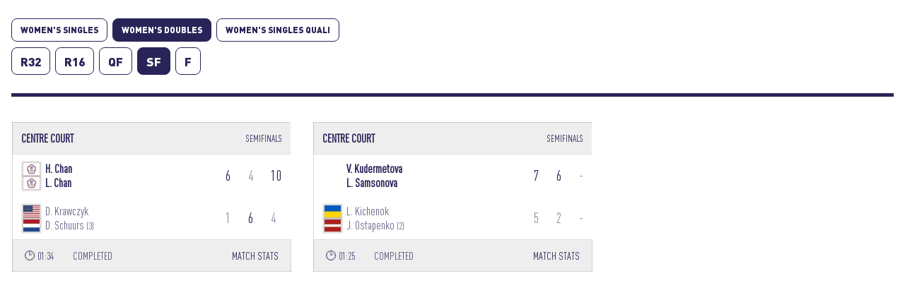

--- FILE ---
content_type: text/html; charset=utf-8
request_url: https://widget.matchscorerlive.com/screen/draw/WTA-2023-718/ld/2
body_size: 5888
content:

<html>
<head>
    <meta name="viewport" content="width=device-width, initial-scale=1.0" />
    <meta http-equiv="imagetoolbar" content="no" />
    <meta name="author" content="Crionet">
    <meta name="robots" content="noindex" />

    <!-- Core Css Refs-->
    <link rel="stylesheet" href="/css/lib/bootstrap.min.css">
    <link rel="stylesheet" href="https://cdnjs.cloudflare.com/ajax/libs/font-awesome/6.1.1/css/all.min.css" integrity="sha512-KfkfwYDsLkIlwQp6LFnl8zNdLGxu9YAA1QvwINks4PhcElQSvqcyVLLD9aMhXd13uQjoXtEKNosOWaZqXgel0g==" crossorigin="anonymous" referrerpolicy="no-referrer" />
    <link rel="preconnect" href="https://fonts.gstatic.com">
    <link href="https://fonts.googleapis.com/css2?family=Fira+Sans:wght@400;500;700;900&family=Varela+Round&family=Arimo:wght@400;700&display=swap2" rel="stylesheet">
    <link href="/css/app/crionet-core.min.css" rel="stylesheet" />
    <link rel="icon" type="image/x-icon" href="/favicon.png">
    
        <link rel="stylesheet" href="/css/app/crionet-widgets.css?v=U_379z_aaCk5snCl2rzIqZnkgSMaX2s8pLpsbN3omI8">
    <link rel="stylesheet" href="/css/app/crionet-teamResults.css?v=tQyUPuM0bsyo88BAgMaN1Wan9YIIYkJv4LO61VEIlqQ">


    <!-- Core JS refs -->
    <script src="/js/lib/jquery.min.js"></script>
    <script src="/js/lib/bootstrap.bundle.min.js"></script>
    <script src="/js/lib/ybq/ybq-core.min.js"></script>
    
<script type="text/javascript">!function(T,l,y){var S=T.location,k="script",D="instrumentationKey",C="ingestionendpoint",I="disableExceptionTracking",E="ai.device.",b="toLowerCase",w="crossOrigin",N="POST",e="appInsightsSDK",t=y.name||"appInsights";(y.name||T[e])&&(T[e]=t);var n=T[t]||function(d){var g=!1,f=!1,m={initialize:!0,queue:[],sv:"5",version:2,config:d};function v(e,t){var n={},a="Browser";return n[E+"id"]=a[b](),n[E+"type"]=a,n["ai.operation.name"]=S&&S.pathname||"_unknown_",n["ai.internal.sdkVersion"]="javascript:snippet_"+(m.sv||m.version),{time:function(){var e=new Date;function t(e){var t=""+e;return 1===t.length&&(t="0"+t),t}return e.getUTCFullYear()+"-"+t(1+e.getUTCMonth())+"-"+t(e.getUTCDate())+"T"+t(e.getUTCHours())+":"+t(e.getUTCMinutes())+":"+t(e.getUTCSeconds())+"."+((e.getUTCMilliseconds()/1e3).toFixed(3)+"").slice(2,5)+"Z"}(),iKey:e,name:"Microsoft.ApplicationInsights."+e.replace(/-/g,"")+"."+t,sampleRate:100,tags:n,data:{baseData:{ver:2}}}}var h=d.url||y.src;if(h){function a(e){var t,n,a,i,r,o,s,c,u,p,l;g=!0,m.queue=[],f||(f=!0,t=h,s=function(){var e={},t=d.connectionString;if(t)for(var n=t.split(";"),a=0;a<n.length;a++){var i=n[a].split("=");2===i.length&&(e[i[0][b]()]=i[1])}if(!e[C]){var r=e.endpointsuffix,o=r?e.location:null;e[C]="https://"+(o?o+".":"")+"dc."+(r||"services.visualstudio.com")}return e}(),c=s[D]||d[D]||"",u=s[C],p=u?u+"/v2/track":d.endpointUrl,(l=[]).push((n="SDK LOAD Failure: Failed to load Application Insights SDK script (See stack for details)",a=t,i=p,(o=(r=v(c,"Exception")).data).baseType="ExceptionData",o.baseData.exceptions=[{typeName:"SDKLoadFailed",message:n.replace(/\./g,"-"),hasFullStack:!1,stack:n+"\nSnippet failed to load ["+a+"] -- Telemetry is disabled\nHelp Link: https://go.microsoft.com/fwlink/?linkid=2128109\nHost: "+(S&&S.pathname||"_unknown_")+"\nEndpoint: "+i,parsedStack:[]}],r)),l.push(function(e,t,n,a){var i=v(c,"Message"),r=i.data;r.baseType="MessageData";var o=r.baseData;return o.message='AI (Internal): 99 message:"'+("SDK LOAD Failure: Failed to load Application Insights SDK script (See stack for details) ("+n+")").replace(/\"/g,"")+'"',o.properties={endpoint:a},i}(0,0,t,p)),function(e,t){if(JSON){var n=T.fetch;if(n&&!y.useXhr)n(t,{method:N,body:JSON.stringify(e),mode:"cors"});else if(XMLHttpRequest){var a=new XMLHttpRequest;a.open(N,t),a.setRequestHeader("Content-type","application/json"),a.send(JSON.stringify(e))}}}(l,p))}function i(e,t){f||setTimeout(function(){!t&&m.core||a()},500)}var e=function(){var n=l.createElement(k);n.src=h;var e=y[w];return!e&&""!==e||"undefined"==n[w]||(n[w]=e),n.onload=i,n.onerror=a,n.onreadystatechange=function(e,t){"loaded"!==n.readyState&&"complete"!==n.readyState||i(0,t)},n}();y.ld<0?l.getElementsByTagName("head")[0].appendChild(e):setTimeout(function(){l.getElementsByTagName(k)[0].parentNode.appendChild(e)},y.ld||0)}try{m.cookie=l.cookie}catch(p){}function t(e){for(;e.length;)!function(t){m[t]=function(){var e=arguments;g||m.queue.push(function(){m[t].apply(m,e)})}}(e.pop())}var n="track",r="TrackPage",o="TrackEvent";t([n+"Event",n+"PageView",n+"Exception",n+"Trace",n+"DependencyData",n+"Metric",n+"PageViewPerformance","start"+r,"stop"+r,"start"+o,"stop"+o,"addTelemetryInitializer","setAuthenticatedUserContext","clearAuthenticatedUserContext","flush"]),m.SeverityLevel={Verbose:0,Information:1,Warning:2,Error:3,Critical:4};var s=(d.extensionConfig||{}).ApplicationInsightsAnalytics||{};if(!0!==d[I]&&!0!==s[I]){var c="onerror";t(["_"+c]);var u=T[c];T[c]=function(e,t,n,a,i){var r=u&&u(e,t,n,a,i);return!0!==r&&m["_"+c]({message:e,url:t,lineNumber:n,columnNumber:a,error:i}),r},d.autoExceptionInstrumented=!0}return m}(y.cfg);function a(){y.onInit&&y.onInit(n)}(T[t]=n).queue&&0===n.queue.length?(n.queue.push(a),n.trackPageView({})):a()}(window,document,{
src: "https://js.monitor.azure.com/scripts/b/ai.2.min.js", // The SDK URL Source
crossOrigin: "anonymous", 
cfg: { // Application Insights Configuration
    connectionString: 'InstrumentationKey=b34cd12c-173f-44ee-a113-80ee23f54cdd;IngestionEndpoint=https://westeurope-5.in.applicationinsights.azure.com/;LiveEndpoint=https://westeurope.livediagnostics.monitor.azure.com/'
}});</script></head>
<body class="m-3">
<!-- Global settings -->





<div class="sticky-top day-selector">
    <!--Pagination Filter Match Type-->
    <ul class="pagination mb-2 overflow-auto" style="">
            <li class="page-item draw-type ">
                <a class="page-link primary"
                href="/screen/draw/WTA-2023-718/LS/6">
                    <div class="draw-type">
                        <div style="font-weight: bold;">
                            Women&#x27;s Singles
                        </div>
                    </div>
                </a>
            </li>
            <li class="page-item draw-type active">
                <a class="page-link primary"
                href="/screen/draw/WTA-2023-718/LD/5">
                    <div class="draw-type">
                        <div style="font-weight: bold;">
                            Women&#x27;s Doubles
                        </div>
                    </div>
                </a>
            </li>
            <li class="page-item draw-type ">
                <a class="page-link primary"
                href="/screen/draw/WTA-2023-718/RS/11">
                    <div class="draw-type">
                        <div style="font-weight: bold;">
                            Women&#x27;s Singles Quali
                        </div>
                    </div>
                </a>
            </li>
    </ul>

    <!--Pagination Filter Round-->
    <ul class="pagination overflow-auto" style="">
                <li class="page-item schedule ">
                    <a class="page-link "
                    href="/screen/draw/WTA-2023-718/ld/5">
                        <div class="round-name">R32</div>
                    </a>
                </li>
                <li class="page-item schedule ">
                    <a class="page-link "
                    href="/screen/draw/WTA-2023-718/ld/4">
                        <div class="round-name">R16</div>
                    </a>
                </li>
                <li class="page-item schedule ">
                    <a class="page-link "
                    href="/screen/draw/WTA-2023-718/ld/3">
                        <div class="round-name">QF</div>
                    </a>
                </li>
                <li class="page-item schedule active">
                    <a class="page-link primary"
                    href="/screen/draw/WTA-2023-718/ld/2">
                        <div class="round-name">SF</div>
                    </a>
                </li>
                <li class="page-item schedule ">
                    <a class="page-link "
                    href="/screen/draw/WTA-2023-718/ld/1">
                        <div class="round-name">F</div>
                    </a>
                </li>
    </ul>
</div>

<div id="container">
    <div class="row">

                <div class="col-lg-4 col-md-6 col-sm-12 col-12">
                    <div class="row p-3">
                        <div class="col-12 p-0">
                            <!-- Table Match -->
                            <table class="w-100">
                                <!-- Header -->
                                <tr class="scorebox-header-completed">
                                    <th colspan="1">
                                        <span class="court-name">
                                            <span>Centre Court</span>
                                        </span>
                                    </th>
                                    <th colspan="4" class="round-name text-right">

                                        <small class="">SemiFinals</small>
                                    </th>
                                </tr>

                                <!-- Team 1 -->
                                <tr class="draw-item-container">
                                    <td class="team">
                                        <div class="d-flex justify-content-between align-items-center ml-2">
                                            <div>
                                                




<div class="player-names">
        <div class="double">
                <div class="d-flex align-items-center">
                    <div>
                            <img class="flags" src="/images/flags/TPE.jpg"
                                 style="box-shadow: 0px 0px 2px 2px rgba(0, 0, 0, 0.2);"/>
                    </div>
                    <div class="ml-2 winner line-thin">
                        <span>H.</span>
                        <span class="">Chan</span>
                    </div>
                </div>
                <div class="d-flex align-items-center">
                    <div>
                            <img class="flags" src="/images/flags/TPE.jpg"
                                 style="box-shadow: 0px 0px 2px 2px rgba(0, 0, 0, 0.2);"/>
                    </div>
                    <div class="ml-2 winner line-thin">
                        <span>L.</span>
                        <span class="">Chan</span>
                    </div>
                </div>
        </div>
</div>

                                            </div>
                                            <div class="mr-2">
                                                <i class='fa-solid fa-check check-primary'></i>
                                            </div>
                                        </div>
                                    </td>
                                        <td></td>
                                        <td class="set set-completed ">
                                            6
                                        </td>
                                        <td class="set set-completed set-lost">
                                            4
                                        </td>
                                        <td class="set set-completed ">
                                            10
                                        </td>
                                </tr>

                                <!-- Team 2-->
                                <tr class="draw-item-container">
                                    <td class="team">
                                        <div class="d-flex justify-content-between align-items-center ml-2">
                                            <div>
                                                




<div class="player-names">
        <div class="double">
                <div class="d-flex align-items-center">
                    <div>
                            <img class="flags" src="/images/flags/USA.jpg"
                                 style="box-shadow: 0px 0px 2px 2px rgba(0, 0, 0, 0.2);"/>
                    </div>
                    <div class="ml-2  line-thin">
                        <span>D.</span>
                        <span class="">Krawczyk</span>
                    </div>
                </div>
                <div class="d-flex align-items-center">
                    <div>
                            <img class="flags" src="/images/flags/NED.jpg"
                                 style="box-shadow: 0px 0px 2px 2px rgba(0, 0, 0, 0.2);"/>
                    </div>
                    <div class="ml-2  line-thin">
                        <span>D.</span>
                        <span class="">Schuurs</span>
                            <small class="separator">(3)</small>
                    </div>
                </div>
        </div>
</div>

                                            </div>
                                            <div class="mr-2">
                                                
                                            </div>
                                        </div>
                                    </td>
                                        <td></td>
                                        <td class="set set-completed set-lost">
                                            1
                                        </td>
                                        <td class="set set-completed ">
                                            6
                                        </td>
                                        <td class="set set-completed set-lost">
                                            4
                                        </td>
                                </tr>

                                <!--Bottom Line-->
                                <tr class="summary">
                                    <td colspan="8">
                                        <div class="live-status-summary d-flex justify-content-between align-items-center" style="padding:0.1rem 0.3rem;">

                                                    <div>
                                                            <span>&#128337;</span>
                                                            <span class="mr-4">01:34</span>
                                                        <span>Completed</span>
                                                    </div>
                                                    <!-- Button Trigger Modal -->
                                                    <a class="open" data-toggle="modal" data-target="#modalStats" data-id="LD002" data-year="2023" data-tid="718" data-org="WTA">
                                                        MATCH STATS
                                                    </a>
                                        </div>
                                    </td>
                                </tr>

                            </table>
                        </div>
                    </div>
                </div>
                <div class="col-lg-4 col-md-6 col-sm-12 col-12">
                    <div class="row p-3">
                        <div class="col-12 p-0">
                            <!-- Table Match -->
                            <table class="w-100">
                                <!-- Header -->
                                <tr class="scorebox-header-completed">
                                    <th colspan="1">
                                        <span class="court-name">
                                            <span>Centre Court</span>
                                        </span>
                                    </th>
                                    <th colspan="4" class="round-name text-right">

                                        <small class="">SemiFinals</small>
                                    </th>
                                </tr>

                                <!-- Team 1 -->
                                <tr class="draw-item-container">
                                    <td class="team">
                                        <div class="d-flex justify-content-between align-items-center ml-2">
                                            <div>
                                                




<div class="player-names">
        <div class="double">
                <div class="d-flex align-items-center">
                    <div>
                                <div class="flags"></div>
                    </div>
                    <div class="ml-2 winner line-thin">
                        <span>V.</span>
                        <span class="">Kudermetova</span>
                    </div>
                </div>
                <div class="d-flex align-items-center">
                    <div>
                                <div class="flags"></div>
                    </div>
                    <div class="ml-2 winner line-thin">
                        <span>L.</span>
                        <span class="">Samsonova</span>
                    </div>
                </div>
        </div>
</div>

                                            </div>
                                            <div class="mr-2">
                                                <i class='fa-solid fa-check check-primary'></i>
                                            </div>
                                        </div>
                                    </td>
                                        <td></td>
                                        <td class="set set-completed ">
                                            7
                                        </td>
                                        <td class="set set-completed ">
                                            6
                                        </td>
                                        <td class="set set-lost ">
                                            -
                                        </td>
                                </tr>

                                <!-- Team 2-->
                                <tr class="draw-item-container">
                                    <td class="team">
                                        <div class="d-flex justify-content-between align-items-center ml-2">
                                            <div>
                                                




<div class="player-names">
        <div class="double">
                <div class="d-flex align-items-center">
                    <div>
                            <img class="flags" src="/images/flags/UKR.jpg"
                                 style="box-shadow: 0px 0px 2px 2px rgba(0, 0, 0, 0.2);"/>
                    </div>
                    <div class="ml-2  line-thin">
                        <span>L.</span>
                        <span class="">Kichenok</span>
                    </div>
                </div>
                <div class="d-flex align-items-center">
                    <div>
                            <img class="flags" src="/images/flags/LAT.jpg"
                                 style="box-shadow: 0px 0px 2px 2px rgba(0, 0, 0, 0.2);"/>
                    </div>
                    <div class="ml-2  line-thin">
                        <span>J.</span>
                        <span class="">Ostapenko</span>
                            <small class="separator">(2)</small>
                    </div>
                </div>
        </div>
</div>

                                            </div>
                                            <div class="mr-2">
                                                
                                            </div>
                                        </div>
                                    </td>
                                        <td></td>
                                        <td class="set set-completed set-lost">
                                            5
                                        </td>
                                        <td class="set set-completed set-lost">
                                            2
                                        </td>
                                        <td class="set set-lost ">
                                            -
                                        </td>
                                </tr>

                                <!--Bottom Line-->
                                <tr class="summary">
                                    <td colspan="8">
                                        <div class="live-status-summary d-flex justify-content-between align-items-center" style="padding:0.1rem 0.3rem;">

                                                    <div>
                                                            <span>&#128337;</span>
                                                            <span class="mr-4">01:25</span>
                                                        <span>Completed</span>
                                                    </div>
                                                    <!-- Button Trigger Modal -->
                                                    <a class="open" data-toggle="modal" data-target="#modalStats" data-id="LD003" data-year="2023" data-tid="718" data-org="WTA">
                                                        MATCH STATS
                                                    </a>
                                        </div>
                                    </td>
                                </tr>

                            </table>
                        </div>
                    </div>
                </div>
    </div>
</div>

<!-- Modal MatchStats -->
 


<div class="modal fade p-0" id="modalStats" tabindex="-1" role="dialog">
    <div class="modal-dialog modal-lg" role="document">
        <div class="modal-content">
            <div class="modal-header">
                <div>
                    <h4 class="h4">DUBAI</h4>
                </div>
                
                <button type="button" class="close" data-dismiss="modal" aria-label="Close">
                    <span aria-hidden="true">&times;</span>
                </button>
            </div>
            <div class="modal-body">
            </div>
        </div>
    </div>
</div>




<style>
    .open:hover {
        cursor: pointer;
    }
</style>

<script>
    $(".open").click(function () {
        var matchId = $(this).data("id");
        var year = $(this).data("year");
        var tid = $(this).data("tid");
        var org = $(this).data("org");
        var culture = "en-US";
        var q = "".replace("amp;", "");
        var url = "/screen/getmatchstats" + q;
        $(".modal-body").html("Loading...");
        Ybq.post(url,
            {
                matchId: matchId,
                year: year,
                tournamentId: tid,
                organization: org,
            },
            function (partialview) {
                $(".modal-body").html(partialview);
                $('#modalStats').modal('show');
            },
            function () {
                $(".modal-body").html("An error occurred");
            });
    })
</script>
</body>
</html>



--- FILE ---
content_type: text/css
request_url: https://widget.matchscorerlive.com/css/app/crionet-widgets.css?v=U_379z_aaCk5snCl2rzIqZnkgSMaX2s8pLpsbN3omI8
body_size: 1906
content:
/* overwriting crionet css styles - @ptc july 2023 */
@font-face {
    font-family: 'Din';
    src: url('DINPro-Black.woff') format('woff2'), url('./DINPro.woff') format('woff');
    font-weight: 400;
    font-style: normal;
}

@font-face {
    font-family: 'Din';
    src: url('DINPro-Black.woff2') format('woff2'), url('./DINPro-Black.woff') format('woff');
    font-weight: 900;
    font-style: normal;
}

@font-face {
    font-family: 'Din Condensed';
    src: url('DINPro-CondensedRegular.woff2') format('woff2'), url('./DINPro-CondensedRegular.woff') format('woff');
    font-weight: 400;
    font-style: normal;
}

@font-face {
    font-family: 'Helvetica';
    src: url('HelveticaNeueRegular.woff2') format('woff2'), url('./HelveticaNeueRegular.woff') format('woff');
    font-weight: 400;
    font-style: normal;
}

:root {
    --font-family-sans-serif: 'Din Condensed', sans-serif;
    --primary: #292458;
    --secondary: #F6B9C9;
    --yellow: #ECA154;
    --dark: #2D2926;
    --cw-match_head-forecolor: var(--primary);
    --cw-match_head-live-forecolor: var(--primary);
    --cw-match_head-completed-forecolor: var(--primary);
    --cw-match-forecolor: var(--primary);
    --cw-set-forecolor: var(--yellow);
    --cw-set_completed-forecolor: var(--primary);
    --cw-set_lost-forecolor: rgba(45, 41, 38, .6);
    --cw-summary-forecolor: var(--primary);
    --cw-badge-color: var(--yellow);
    --cw-check-color: var(--primary);
    --cw-width-flags: 24px;
    --cw-widget-primary: var(--primary);
}

body {
    font-family: 'Din Condensed', sans-serif !important;
    font-size: 16px;
    font-weight: 400;
    color: var(--primary);
    text-transform: uppercase;
}

.pagination li a {
    color: var(--primary);
    border: solid 1px var(--primary);
    font-family: 'Din', sans-serif;
}

    .pagination li a:hover {
        background-color: var(--primary);
    }

.page-item.active .page-link {
    background: var(--primary);
    border-color: var(--primary);
    font-weight: 400;
}

.match-type {
    font-family: 'Din Condensed', sans-serif;
}

table {
    border: solid 1px rgba(45, 41, 38, .2);
    color: var(--primary) !important;
}

tbody {
    text-shadow: none;
}

tr {
    border: none;
}

    tr td {
        padding: 10px 20px;
    }

.scorebox-header-completed th, .scorebox-header-live th, .scorebox-header th, th {
    padding: 20px;
    font-family: 'Din Condensed', sans-serif !important;
    font-weight: 900;
}

.round-name {
    font-size: 17px;
}

.team {
    padding: 5px 15px !important;
}

    .team .ml-2:first-of-type {
        margin-left: 0 !important;
    }

.flags {
    height: 17px;
    width: 23px;
}

.check-primary {
    color: var(--primary);
}

td.points {
    border: none;
}

td.set {
    border: none;
    font-size: 21px;
}

.missingteam {
    margin-left: 3rem;
}

.player-names .single {
    font-size: 20.5px;
}

.live-status-summary {
    font-family: 'Din Condensed', sans-serif !important;
    font-size: 15px;
}

.flags-stats {
    width: 3rem;
    box-shadow: 0px 0px 2px 2px rgba(0 0 0 0.2)
}

.percentage {
    margin-right: 0.5rem !important;
}

a.title2:hover {
    cursor: pointer;
}

.pagination li a {
    border-radius: 8px !important;
    display: flex;
    margin-right: 8px;
    font-size: 12px;
}

    .pagination li a:hover {
        color: #fff;
    }

.team {
    padding: 10px 15px !important;
}

.modal-body img {
    width: 3rem !important;
    height: 3rem !important;
}

.flags, .modal-body .flags-stats {
    height: 17px !important;
}

.player-names .double {
    font-family: 'Din Condensed', sans-serif !important;
    text-transform: none;
    font-size: 17px;
}

.set-lost {
    opacity: 0.5
}

.line-thin {
    opacity: 0.7;
}

.winner {
    opacity: 1;
    font-weight: 600;
}

tr.summary td {
    background: #eee;
    border-top: 1px solid #ddd;
}

.scorebox-header-completed th, .scorebox-header-live th, .scorebox-header th {
    background: #eee;
    border-bottom: 1px solid #ddd;
    padding: 12px
}

.ballg {
    width: 10px !important;
}

h1 {
    font-family: 'Din Condensed', sans-serif !important;
    font-size: 2.1rem;
}

.progress-bar {
    background-color: #73C9E9;
}

.modal-body .col-12.col-sm-6 {
    display: flex;
    align-items: center;
    justify-content: center;
    flex-wrap: wrap;
}

    .modal-body .col-12.col-sm-6 h5 {
        line-height: 1.2 !important;
    }

.modal-body .flags-stats {
    order: -1;
    margin-right: 6px;
}

table {
    border-collapse: collapse;
}

/*.scorebox-sep-bottom td, .scorebox-sep-bottom + tr td {
    border: 1px solid #ddd;
}*/

    .scorebox-sep-bottom td.team + td, .scorebox-sep-bottom + tr td.team + td {
        /*display: none;*/
    }

.fa-solid.fa-check {
    display: none;
}

.court-name {
    font-size: 17px;
}

/*.live-status-summary div:first-child span:first-child {
    opacity: 0;
}*/

.live-status-summary div:first-child {
    opacity: 0.8;
}

tr.summary td {
    padding: 12px !important;
}

tr td {
    padding: 12px;
}

table tr td:first-child {
    width: 100% !important;
}

td.set:last-of-type {
    padding-right: 12px !important;
}


.rounded-pill {
    margin-top: 0 !important;
}

.sticky-top {
    margin-bottom: 60px;
    padding: 10px 0;
}

.nav-tabs .nav-link {
    border: 1px solid transparent;
    border-top-left-radius: .25rem;
    border-top-right-radius: .25rem;
    background-color: rgba(0, 0, 0, .03) !important;
}

    .nav-tabs .nav-link.active {
        background-color: #fff !important;
        font-weight: 800 !important;
    }

.title1 {
    font-size: 24px;
}

.text-lg {
    font-size: 1.1rem !important;
}



--- FILE ---
content_type: text/javascript
request_url: https://widget.matchscorerlive.com/js/lib/ybq/ybq-core.min.js
body_size: 833
content:
String.prototype.capitalize=function(){return this.replace(/(?:^|\s)\S/g,function(n){return n.toUpperCase()})};var Ybq=Ybq||{};Ybq.Internal={};Ybq.RootServer="";Ybq.fromServer=function(n){return Ybq.RootServer+n};Ybq.invoke=function(n,t,i){$.ajax({cache:!1,url:Ybq.fromServer(n),success:t,error:i})};Ybq.goto=function(n){window.location=n};Ybq.gotoRelative=function(n){window.location=Ybq.fromServer(n)};Ybq.post=function(n,t,i,r){var u=$.Deferred();return $.ajax({cache:!1,url:Ybq.fromServer(n),type:"post",data:t,success:i,error:r}),u.resolve("true"),u.promise()},function(n){n.fn.spin=function(){return n(this).append("<i class='ybq-spin ms-1 ml-1 fas fa-spinner fa-pulse'><\/i>"),n(this)};n.fn.unspin=function(){return n(this).find("i.ybq-spin").remove(),n(this)};n.fn.addCssFor=function(t,i){t=typeof t!="undefined"?t:"";i=typeof i!="undefined"?i:2;var r=n(this);return n(this).addClass(t),window.setTimeout(function(){n(r).removeClass(t)},i*1e3),n(this)};n.fn.cover=function(){n(this).addClass("d-none")};n.fn.uncover=function(){n(this).removeClass("d-none")};n.fn.coverIf=function(t){t?n(this).addClass("d-none"):n(this).removeClass("d-none")};n.fn.hideAfter=function(t){t=typeof t!="undefined"?t:3;var i=n(this);return window.setTimeout(function(){n(i).addClass("d-none")},t*1e3),n(this)};n.fn.statusMessage=function(t,i,r,u){var f=typeof r!="undefined"?r:"text-success",e=typeof u!="undefined"?u:"text-danger",o=i?f:e;return n(this).html(t).removeClass(f+" "+e).removeClass("d-none").addClass(o),n(this)}}(jQuery);